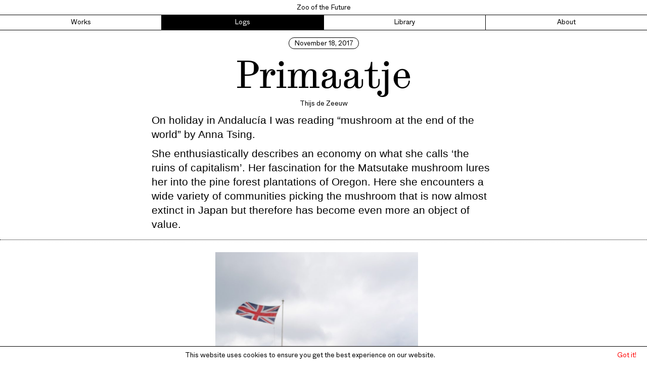

--- FILE ---
content_type: text/html; charset=UTF-8
request_url: https://zooofthefuture.com/log/primaatje/
body_size: 19718
content:
<!DOCTYPE html>
<html lang="en-US">
  <head>
      <meta http-equiv="Content-Type" content="text/html; charset=UTF8" />
      <meta http-equiv="content-language" content="en-us" />

      <meta name="viewport" content="width=device-width, initial-scale=1.0, maximum-scale=1.0, user-scalable=0, minimal-ui" />

      <meta name="author" content="Bart de Hartog" />
      <meta name="contact" content="bartdehartog@gmail.com" />
      <meta name="copyright" content="Copyright (c)2008-2009 Kaj Lehmann. All Rights Reserved." />
      <meta name="description" content="By looking at human-nature relationships from different perspective, ZOOOF develops a number of (counter-) proposals for the non-human habitats in the contemporary zoo." />
      <meta name="robots" CONTENT="INDEX, NOFOLLOW">
      <meta name="keywords" content="zoo, future, zooof, zoof, think-tank, animals, habitat, architecture, landscape, domestication, life, nature, platform, research, non-human, contemprary" />

      <link rel="pingback" href="https://zooofthefuture.com/xmlrpc.php" />


      <title> Primaatje | Zoo of the Future</title>


      <link rel="apple-touch-icon" sizes="57x57" href="https://zooofthefuture.com/wp-content/themes/ZOOOF_Theme/images/favicon/apple-icon-57x57.png">
      <link rel="apple-touch-icon" sizes="60x60" href="https://zooofthefuture.com/wp-content/themes/ZOOOF_Theme/images/favicon/apple-icon-60x60.png">
      <link rel="apple-touch-icon" sizes="72x72" href="https://zooofthefuture.com/wp-content/themes/ZOOOF_Theme/images/favicon/apple-icon-72x72.png">
      <link rel="apple-touch-icon" sizes="76x76" href="https://zooofthefuture.com/wp-content/themes/ZOOOF_Theme/images/favicon/apple-icon-76x76.png">
      <link rel="apple-touch-icon" sizes="114x114" href="https://zooofthefuture.com/wp-content/themes/ZOOOF_Theme/images/favicon/apple-icon-114x114.png">
      <link rel="apple-touch-icon" sizes="120x120" href="https://zooofthefuture.com/wp-content/themes/ZOOOF_Theme/images/favicon/apple-icon-120x120.png">
      <link rel="apple-touch-icon" sizes="144x144" href="https://zooofthefuture.com/wp-content/themes/ZOOOF_Theme/images/favicon/apple-icon-144x144.png">
      <link rel="apple-touch-icon" sizes="152x152" href="https://zooofthefuture.com/wp-content/themes/ZOOOF_Theme/images/favicon/apple-icon-152x152.png">
      <link rel="apple-touch-icon" sizes="180x180" href="https://zooofthefuture.com/wp-content/themes/ZOOOF_Theme/images/favicon/apple-icon-180x180.png">
      <link rel="icon" type="image/png" sizes="192x192"  href="https://zooofthefuture.com/wp-content/themes/ZOOOF_Theme/images/favicon/android-icon-192x192.png">
      <link rel="icon" type="image/png" sizes="32x32" href="https://zooofthefuture.com/wp-content/themes/ZOOOF_Theme/images/favicon/favicon-32x32.png">
      <link rel="icon" type="image/png" sizes="96x96" href="https://zooofthefuture.com/wp-content/themes/ZOOOF_Theme/images/favicon/favicon-96x96.png">
      <link rel="icon" type="image/png" sizes="16x16" href="https://zooofthefuture.com/wp-content/themes/ZOOOF_Theme/images/favicon/favicon-16x16.png">
      <link rel="manifest" href="https://zooofthefuture.com/wp-content/themes/ZOOOF_Theme/images/favicon/manifest.json">
      <meta name="msapplication-TileColor" content="#ffffff">
      <meta name="msapplication-TileImage" content="https://zooofthefuture.com/wp-content/themes/ZOOOF_Theme/images/favicon/ms-icon-144x144.png">
      <meta name="theme-color" content="#ffffff">
      <link rel="stylesheet" type="text/css" href="//cdnjs.cloudflare.com/ajax/libs/cookieconsent2/3.1.0/cookieconsent.min.css" />
      <script src="//cdnjs.cloudflare.com/ajax/libs/cookieconsent2/3.1.0/cookieconsent.min.js"></script>
      <link href="https://cdnjs.cloudflare.com/ajax/libs/vis/4.21.0/vis.min.css" rel="stylesheet">
      <script src="https://cdnjs.cloudflare.com/ajax/libs/vis/4.21.0/vis.min.js" rel="script"></script>


      <script>
      window.addEventListener("load", function(){
      window.cookieconsent.initialise({
        "palette": {
          "popup": {
            "background": "#ffffff",
            "text": "#000000"
          },
          "button": {
            "background": "#ffffff",
            "text": "#ff0000"
          }
        },
        // "theme": "classic",
        // "position": "bottom-left"
      })});
      </script>

      <link rel='dns-prefetch' href='//s.w.org' />
		<script type="text/javascript">
			window._wpemojiSettings = {"baseUrl":"https:\/\/s.w.org\/images\/core\/emoji\/12.0.0-1\/72x72\/","ext":".png","svgUrl":"https:\/\/s.w.org\/images\/core\/emoji\/12.0.0-1\/svg\/","svgExt":".svg","source":{"concatemoji":"https:\/\/zooofthefuture.com\/wp-includes\/js\/wp-emoji-release.min.js?ver=5.3.20"}};
			!function(e,a,t){var n,r,o,i=a.createElement("canvas"),p=i.getContext&&i.getContext("2d");function s(e,t){var a=String.fromCharCode;p.clearRect(0,0,i.width,i.height),p.fillText(a.apply(this,e),0,0);e=i.toDataURL();return p.clearRect(0,0,i.width,i.height),p.fillText(a.apply(this,t),0,0),e===i.toDataURL()}function c(e){var t=a.createElement("script");t.src=e,t.defer=t.type="text/javascript",a.getElementsByTagName("head")[0].appendChild(t)}for(o=Array("flag","emoji"),t.supports={everything:!0,everythingExceptFlag:!0},r=0;r<o.length;r++)t.supports[o[r]]=function(e){if(!p||!p.fillText)return!1;switch(p.textBaseline="top",p.font="600 32px Arial",e){case"flag":return s([127987,65039,8205,9895,65039],[127987,65039,8203,9895,65039])?!1:!s([55356,56826,55356,56819],[55356,56826,8203,55356,56819])&&!s([55356,57332,56128,56423,56128,56418,56128,56421,56128,56430,56128,56423,56128,56447],[55356,57332,8203,56128,56423,8203,56128,56418,8203,56128,56421,8203,56128,56430,8203,56128,56423,8203,56128,56447]);case"emoji":return!s([55357,56424,55356,57342,8205,55358,56605,8205,55357,56424,55356,57340],[55357,56424,55356,57342,8203,55358,56605,8203,55357,56424,55356,57340])}return!1}(o[r]),t.supports.everything=t.supports.everything&&t.supports[o[r]],"flag"!==o[r]&&(t.supports.everythingExceptFlag=t.supports.everythingExceptFlag&&t.supports[o[r]]);t.supports.everythingExceptFlag=t.supports.everythingExceptFlag&&!t.supports.flag,t.DOMReady=!1,t.readyCallback=function(){t.DOMReady=!0},t.supports.everything||(n=function(){t.readyCallback()},a.addEventListener?(a.addEventListener("DOMContentLoaded",n,!1),e.addEventListener("load",n,!1)):(e.attachEvent("onload",n),a.attachEvent("onreadystatechange",function(){"complete"===a.readyState&&t.readyCallback()})),(n=t.source||{}).concatemoji?c(n.concatemoji):n.wpemoji&&n.twemoji&&(c(n.twemoji),c(n.wpemoji)))}(window,document,window._wpemojiSettings);
		</script>
		<style type="text/css">
img.wp-smiley,
img.emoji {
	display: inline !important;
	border: none !important;
	box-shadow: none !important;
	height: 1em !important;
	width: 1em !important;
	margin: 0 .07em !important;
	vertical-align: -0.1em !important;
	background: none !important;
	padding: 0 !important;
}
</style>
	<link rel='stylesheet' id='wp-block-library-css'  href='https://zooofthefuture.com/wp-includes/css/dist/block-library/style.min.css?ver=5.3.20' type='text/css' media='all' />
<link rel='stylesheet' id='add-zooof-css-css'  href='https://zooofthefuture.com/wp-content/themes/ZOOOF_Theme/style.min.css?ver=5.3.20' type='text/css' media='all' />
<script type='text/javascript' src='https://zooofthefuture.com/wp-includes/js/jquery/jquery.js?ver=1.12.4-wp'></script>
<script type='text/javascript' src='https://zooofthefuture.com/wp-includes/js/jquery/jquery-migrate.min.js?ver=1.4.1'></script>
<script type='text/javascript' src='https://zooofthefuture.com/wp-content/themes/ZOOOF_Theme/js/jquery331.js?ver=5.3.20'></script>
<link rel='https://api.w.org/' href='https://zooofthefuture.com/wp-json/' />
<link rel="EditURI" type="application/rsd+xml" title="RSD" href="https://zooofthefuture.com/xmlrpc.php?rsd" />
<link rel="wlwmanifest" type="application/wlwmanifest+xml" href="https://zooofthefuture.com/wp-includes/wlwmanifest.xml" /> 
<link rel='prev' title='cos-moss' href='https://zooofthefuture.com/log/cos-moss/' />
<link rel='next' title='Zoo for The Incredible Shrinking Man' href='https://zooofthefuture.com/log/zoo-for-the-incredible-shrinking-man/' />
<meta name="generator" content="WordPress 5.3.20" />
<link rel="canonical" href="https://zooofthefuture.com/log/primaatje/" />
<link rel='shortlink' href='https://zooofthefuture.com/?p=108' />
<link rel="alternate" type="application/json+oembed" href="https://zooofthefuture.com/wp-json/oembed/1.0/embed?url=https%3A%2F%2Fzooofthefuture.com%2Flog%2Fprimaatje%2F" />
<link rel="alternate" type="text/xml+oembed" href="https://zooofthefuture.com/wp-json/oembed/1.0/embed?url=https%3A%2F%2Fzooofthefuture.com%2Flog%2Fprimaatje%2F&#038;format=xml" />
<!-- Analytics by WP-Statistics v12.6.13 - https://wp-statistics.com/ -->


  </head>



<body>

  <div id="menu" class="page108">

 <div class="first">
   <a href="https://zooofthefuture.com/">
     Zoo of the Future   </a>
 </div>

  <div class="second">

   <div class="flex b1" onclick="window.location='https://zooofthefuture.com/projects';">
      Works
    </div>

    <div class="flex b2" onclick="window.location='https://zooofthefuture.com/log';">
      Logs
    </div>

    <div class="flex b3" onclick="window.location='https://zooofthefuture.com/library';">
      Library
    </div>

    <div class="flex b4" onclick="window.location='https://zooofthefuture.com/about';">
      About
    </div>

  </div>
</div>

<div id="menustop"></div>

<div id="single" class="">

  <div class="centered fixedwidth">
    <p class="centered circularborder whitebg">
      November 18, 2017    </p>
  </div>

  <div class="title centered centeralign fixedwidth sidespace">
    Primaatje  </div>

      <div class="centered fixedwidth">
      Thijs de Zeeuw    </div>
  
  <div class="leftalign readingtext">

              <div id="log_text" class="fixedwidth centered sidespace">
            <p class="p1"><span class="s1">On holiday in Andalucía I was reading “mushroom at the end of the world” by Anna Tsing.</span></p>
<p class="p1"><span class="s1">She enthusiastically describes an economy on what she calls ‘the ruins of capitalism’. Her fascination for the Matsutake mushroom lures her into the pine forest plantations of Oregon. Here she encounters a wide variety of communities picking the mushroom that is now almost extinct in Japan but therefore has become even more an object of value.</span></p>
            </div>


                    <!-- Bild -->

          <div id="log-image-container" class="logimage">
            <div id="log-image" class="fixedwidth centered">
                  <img src="  https://zooofthefuture.com/wp-content/uploads/nike-159-Berber-macacque-685x1024.jpg "  />
                    <div class="credit-wrap">
                    <div class="credits">
                    British monkey                     </div>
                    </div>

            </div>
          </div>

            <!-- Textfeld -->

                      <div id="log_text" class="fixedwidth centered sidespace">
            <p><span class="s1">Her book is a result of almost ten years of field research and describes a complex and unconventional economy based on anthropocene natures and a post-capitalist motivation for trade: freedom. She unravels the relations between a wide variety of seemingly unconnected actors, showing ecologies and economies as one organism: the holobiont.</span></p>
<p class="p1">
            </div>


                        <!-- Zitat -->

            <div id="log_quote">
                <div class="fixedwidth quotetext centered sidespace bottomspace">
                  «Visiting the south of Spain, sensibilised by the texts of Tsing I felt a strange attraction to Gibraltar.»                </div>
                <div id="log_quote_autor" class=" centered smallertext sidespace">
                  Thijs de Zeeuw                </div>
            </div>

            <!-- Source -->

                      <div id="log_text" class="fixedwidth centered sidespace">
            <p class="p1"><span class="s1">Here, it seemed that in the stress of isolation, so near to Africa, with so many geo-political relicts, a similar complexity as Tsing describes, enrolled itself on this remarkable peninsula. Here too, a poignant ecological actor is present, the only European monkey: the Barbary macaque. And here too the non-human protagonist was there because of us, messing with ecologies. Like the mushroom, the macaque embodies a species that anticipates human action. And like the mushroom, the macaque flourishes on a substrate of multi-layered histories; on stories of war and love; on erroneous decisions and intuitive orders by world leaders.</span></p>
<p class="p1">
            </div>


            
            <div id="log-video">
                <div id="log-video-container" class="fixedwidth centered embed-container sidespace">
                    <iframe title="Capuchin Monkey &amp; Mushy Banana" width="640" height="360" src="https://www.youtube.com/embed/xjodBEJpA-Q?feature=oembed" frameborder="0" allow="accelerometer; autoplay; clipboard-write; encrypted-media; gyroscope; picture-in-picture; web-share" referrerpolicy="strict-origin-when-cross-origin" allowfullscreen></iframe>
                    <div class="credits">
                      Capuchin Monkey eats a mushy banana + likes it.                  </div>
                </div>
            </div>



                      <div id="log_text" class="fixedwidth centered sidespace">
            <p class="p1"><span class="s1">According to the IUCN the Barbary Macaque is endangered (EN), after which it can only become critically endangered (CR) before it gets extinct. Their numbers are decreasing, the monkey is in serious trouble you could say. But looking at its distribution in European zoos the Barbary macaque is doing quite well. In most countries with a moderate or Mediterranean climate it is present and captive breeding is very successful. The group on the rock of Gibraltar is a sort of intermediate wild population. Here they live in relative freedom. Although a whole pack got culled when they interfered too much with daily British life, they mostly seem to know how to get the best from humans.</span></p>
<p class="p1"><span class="s1">It illustrates the species’ political abilities. As it is found that within the species they form coalitions and solve conflicts, and that grooming turns out to be possibly more lucrative than being groomed, the species shows an interesting (inter)species social flexibility. They met Queen Elizabeth II, and it was said that Churchill himself has order for fresh blood in the population as he feared to loose the enclave when the monkeys would get extinct on Gibraltar. </span></p>
<p class="p1"><span class="s1">And since the animals seem equally socially skilled as we are, the Guardian reports in 2014: “Thirty troublesome Gibraltar monkeys to be deported to Scottish safari park”. How humane is that!?</span></p>
<p class="p1"><span class="s1">It is the combination of traits that makes that one identifies easily with the Barbary macaque. The macaque reminds us of our own human opportunism; an opportunism that we detest and are proud of at the same time. And therefore we like the macaque. You want to see him close but you never really trust him. He is just as good and bad as we are. </span></p>
<p class="p1"><span class="s1">The semi-wild populations overlapping with our own habitat are therefore extremely interesting. Living together with the macaque is accepting we are nature ourselves. The Macaque shows us that the anthropocene comes with responsibility: becoming acquainted with the non-human.</span></p>
            </div>


            
  </div>


</div>


<div id="anhang" class="bottomspace">

            
            <div id="zwischentitel" class="centered centeralign readingtext ">
               <p>Related Projects:</p>
            </div>

            <div id="log_project_liste" class="whitebg lineunder">

                  <ul class="readingtext centeralign">
                                                                          <li><a href="https://zooofthefuture.com/projects/2-rewilding-the-zoo/">Project #2: Wilding the Zoo </a></li>
                                      </ul>
            </div>

            
    


        

        <div id="zwischentitel" class="centered centeralign readingtext ">
           <p>Related Images from Library:</p>
        </div>

            <div id="library-gallery">

              <a href="https://zooofthefuture.com/library/241/"><div id="library-entry-wrap" ><div id="library-entry" > <img src="https://zooofthefuture.com/wp-content/uploads/elephants-house-drawings-e1544048390846-300x205.jpg" alt="" />
            <div class="credit-wrap"><div class="credits">Sir Hugh Casson<br />Elephant House, 1965</div></div></div></div>            </a>
          <a href="https://zooofthefuture.com/library/110/"><div id="library-entry-wrap" ><div id="library-entry" > <img src="https://zooofthefuture.com/wp-content/uploads/distribution-berbery-macacque-Eurozoos-300x280.png" alt="" />
            <div class="credit-wrap"><div class="credits">Thijs de Zeeuw<br />Captive distribution of the Barbary macacque, 2017</br>Source: Google Maps</div></div></div></div>            </a>
          <a href="https://zooofthefuture.com/library/winogand-2/"><div id="library-entry-wrap" ><div id="library-entry" > <img src="https://zooofthefuture.com/wp-content/uploads/garry-winogrand-new-york-1963-web-Custom-300x197.jpg" alt="" />
            <div class="credit-wrap"><div class="credits">Gary Winogrand<br />Cleaning Window, 1950</div></div></div></div>            </a>
          
            </div>
        
</div>

<script>
jQuery( ".logimage" ).prev( ".logimage" ).css({"border-bottom": "none", "margin-bottom": "-5px"});
</script>


 
<script>


jQuery(document).ready(function () {
    if (/projects/.test(window.location.href)) {
       jQuery(".b1").addClass("nav-active");
    }
    else if (/log/.test(window.location.href)) {
       jQuery(".b2").addClass("nav-active");
    }
    else if (/library/.test(window.location.href)) {
       jQuery(".b3").addClass("nav-active");
    }
    else if (/about/.test(window.location.href)) {
       jQuery(".b4").addClass("nav-active");
    }



    else {
     // jQuery(".b1 .number").addClass("active");
    }
});

</script>

<script>

jQuery( "#menustop" ).click(function() {
  jQuery( "#menustop" ).addClass( "invisible" );
  jQuery( "#menu" ).removeClass( "inactive" );
  jQuery( "#menu" ).addClass( "active" );

});

jQuery( "a.cc-btn.cc-dismiss" ).click(function() {
  alert("The consent was clicked.");
  jQuery( ".cc-window" ).fadeOut( "slow" );
});


jQuery( "#contribute" ).click(function() {

  if(jQuery('#upload').hasClass('low')) {
        jQuery( "#upload" ).removeClass( "low" );
        jQuery( "#upload" ).addClass( "expanded" );
  }

  else {
    jQuery( "#upload" ).removeClass( "expanded" );
    jQuery( "#upload" ).addClass( "low" );
  }
});


</script>

</body>

</html>


--- FILE ---
content_type: text/css
request_url: https://zooofthefuture.com/wp-content/themes/ZOOOF_Theme/style.min.css?ver=5.3.20
body_size: 19070
content:
@font-face{font-family:WhyteBook;src:url("fonts/Whyte-Book.woff2") format("woff2"),url("fonts/Whyte-Book.woff") format("woff");-webkit-font-feature-settings:"kern" 1;font-feature-settings:"kern" 1;-webkit-font-kerning:normal;font-kerning:normal}@font-face{font-family:WhyteBookItalic;font-style:italic;src:url("fonts/Whyte-BookItalic.woff2") format("woff2"),url("fonts/Whyte-BookItalic.woff") format("woff");-webkit-font-feature-settings:"kern" 1;font-feature-settings:"kern" 1;-webkit-font-kerning:normal;font-kerning:normal}@font-face{font-family:Zooof;src:url("fonts/KPLZOOOF-Regular.otf") format("opentype");-webkit-font-feature-settings:"kern" 1;font-feature-settings:"kern" 1;-webkit-font-kerning:normal;font-kerning:normal}@font-face{font-family:WhyteBoldInk;src:url("fonts/WhyteInktrap-Bold.otf") format("opentype");-webkit-font-feature-settings:"kern" 1;font-feature-settings:"kern" 1;-webkit-font-kerning:normal;font-kerning:normal}@font-face{font-family:Caslon;src:url("fonts/SyntPre-Regular.eot");src:url("fonts/SyntPre-Regular.eot?#iefix") format("embedded-opentype"),url("fonts/SyntPre-Regular.woff2") format("woff2"),url("fonts/SyntPre-Regular.woff") format("woff");-ms-font-feature-settings:"liga", "dlig";-webkit-font-feature-settings:"liga", "dlig";font-feature-settings:"liga", "dlig";-webkit-font-feature-settings:"kern" 1;font-feature-settings:"kern" 1;-webkit-font-kerning:normal;font-kerning:normal}@font-face{font-family:WhyteBookItalic;font-style:italic;src:url("fonts/Whyte-BookItalic.otf") format("opentype");-webkit-font-feature-settings:"kern" 1;font-feature-settings:"kern" 1;-webkit-font-kerning:normal;font-kerning:normal}@-webkit-keyframes blur{from{-webkit-filter:blur(0px);filter:blur(0px)}to{-webkit-filter:blur(8px);filter:blur(8px)}}@keyframes blur{from{-webkit-filter:blur(0px);filter:blur(0px)}to{-webkit-filter:blur(8px);filter:blur(8px)}}@-webkit-keyframes blur-reverse{from{-webkit-filter:blur(8px);filter:blur(8px)}to{-webkit-filter:blur(0px);filter:blur(0px)}}@keyframes blur-reverse{from{-webkit-filter:blur(8px);filter:blur(8px)}to{-webkit-filter:blur(0px);filter:blur(0px)}}@-webkit-keyframes fade-in{from{-webkit-filter:opacity(0);filter:opacity(0)}to{-webkit-filter:opacity(1);filter:opacity(1)}}@keyframes fade-in{from{-webkit-filter:opacity(0);filter:opacity(0)}to{-webkit-filter:opacity(1);filter:opacity(1)}}@-webkit-keyframes fade-out{from{-webkit-filter:opacity(1);filter:opacity(1)}to{-webkit-filter:opacity(0);filter:opacity(0)}}@keyframes fade-out{from{-webkit-filter:opacity(1);filter:opacity(1)}to{-webkit-filter:opacity(0);filter:opacity(0)}}body{background-color:white;background-repeat:no-repeat;background-attachment:fixed;background-position:center;background-size:70%;font-family:WhyteBook, sans-serif;font-size:10pt;margin:0px;padding-top:60px;-webkit-font-smoothing:antialiased;-moz-font-smoothing:antialiased;-o-font-smoothing:antialiased;overflow-y:scroll;overflow-x:hidden;-ms-font-feature-settings:"liga", "dlig";-webkit-font-feature-settings:"liga", "dlig";font-feature-settings:"liga", "dlig"}#background{font-family:Zooof, sans-serif;font-size:25vw;-webkit-text-stroke-width:1px;-webkit-text-stroke-color:#000;color:transparent;position:fixed;top:0px;left:0px;padding-top:20px;width:100%;height:100%;border-top:1px solid black;border-bottom:1px solid black;-webkit-box-align:center;-ms-flex-align:center;align-items:center;-webkit-box-pack:center;-ms-flex-pack:center;justify-content:center;-webkit-touch-callout:none;-webkit-user-select:none;-moz-user-select:none;-ms-user-select:none;user-select:none}a{text-decoration:none;color:black}a:hover{color:red}ul{list-style-type:none;-webkit-margin-before:0em;margin-block-start:0em;-webkit-margin-after:0em;margin-block-end:0em;padding-inline-start:0px;-webkit-margin-before:0px;-webkit-margin-before:0px;-webkit-margin-after:0px;-webkit-padding-start:0px}select{border-top-width:1px;border-right-width:1px;border-bottom-width:1px;border-left-width:1px}p{margin-block-start:0em;margin-block-end:0em;-webkit-margin-before:0em;-webkit-margin-after:0em}::-webkit-scrollbar{width:1px}::-webkit-scrollbar-track{background-color:transparent}::-webkit-scrollbar-thumb{background:black}.cc-window{font-family:WhyteBook;font-size:10pt;border-top:1px solid black}.cc-btn{padding:0px 0px;border:1px solid black;font-weight:normal;font-size:10pt;color:red;cursor:pointer}.cc-message{margin-right:0px}.cc-window.cc-banner{padding:6px 20px;text-align:center;position:fixed;bottom:0px;width:100%;background-color:white;z-index:1}.cc-floating.cc-theme-classic{font-family:WhyteBook;font-size:10pt;border:1px solid black}.cc-link{display:none}.fixedwidth{max-width:680px}.centeralign{text-align:center}.leftalign{text-align:left}.centered{margin-left:auto;margin-right:auto;width:-webkit-fit-content;width:-moz-fit-content;width:fit-content}.invisible{display:none}.visible{display:block}.lineunder{border-bottom:1px solid black}.whitebg{background-color:white}.flex{-webkit-box-flex:1;-ms-flex:1;flex:1}.noborder{border-bottom:none}.circularborder{border:1px solid black;border-radius:15px;padding:3px 10px 1px 10px;width:-webkit-fit-content;width:-moz-fit-content;width:fit-content}#single{overflow-x:hidden;text-align:center;padding-left:0px;padding-right:0px;margin-top:14px;width:100%}#single img{max-height:600px;max-width:100%;height:auto;width:auto}#zwischentitel{height:40px;width:100%;padding-top:40px}.bottomspace{margin-bottom:70px}.smallbottomspace{margin-bottom:30px}.sidespace{padding-left:16px;padding-right:16px}.title{font-family:Caslon;font-size:80px;line-height:75px;padding-bottom:10px;word-break:break-word;margin-top:15px}.quote{font-family:Helvetica Neue, Helvetica, sans-serif;font-size:19pt;line-height:24pt;padding-top:5px;letter-spacing:normal}.quotetext{font-family:Caslon;font-size:30pt;line-height:31pt}.credit-wrap{font-family:WhyteBook;position:relative;width:40px;font-size:9pt;-webkit-transform:rotate(-90deg);transform:rotate(-90deg);-webkit-transform-origin:top left;transform-origin:top left;text-align:left;left:102%;left:calc(100% + 10px);bottom:6px;overflow:visible}.credits{position:absolute;width:320px;line-height:17px}.readingtext{font-family:Helvetica Neue, Helvetica, sans-serif;font-family:Helvetica Neue, Helvetica, sans-serif;font-size:16pt;line-height:21pt}.synt{font-family:Caslon}.overviewtext{font-family:Helvetica Neue, Helvetica, sans-serif;font-size:16pt;line-height:20pt}.smallertext{font-family:WhyteBook;font-size:10pt;line-height:12pt}#menu{text-align:center;position:fixed;top:0px;left:0px;width:100%;background-color:white;padding-top:7px;overflow:hidden;border-bottom:1px solid black;z-index:3}#menu:hover{height:auto}#menu .second .flex:last-child{border-right:none}#menustop{display:none}@supports (-webkit-overflow-scrolling: touch){#menustop{display:block;position:fixed;top:0px;left:0px;width:100%;height:34px;background-color:red}}.nav-active{background-color:black;color:white}.nav-active a{color:white}.acf-form-submit{text-align:center}.second{display:-webkit-box;display:-ms-flexbox;display:flex;width:100%;margin-left:auto;margin-right:auto;margin-top:5px;border-top:1px solid black}.second .flex{text-align:center;border-right:1px solid black;padding-top:6px;padding-bottom:6px;cursor:pointer}.second .flex:hover{color:red}.second .flex:hover .nav-active{color:white}#hello{position:fixed;top:0px;left:0px;width:100%;height:100%;display:-webkit-box;display:-ms-flexbox;display:flex;-webkit-box-align:center;-ms-flex-align:center;align-items:center;-webkit-box-pack:center;-ms-flex-pack:center;justify-content:center;-webkit-touch-callout:none;-webkit-user-select:none;-moz-user-select:none;-ms-user-select:none;user-select:none;top:60px;left:0px;width:100%;height:calc(100% - 60px);overflow:hidden}#hello img{width:auto;height:auto;max-height:calc(100vh - 150px);max-width:calc(100vw - 80px);margin-left:auto;margin-right:auto;cursor:pointer}#typewriter{cursor:pointer}.last{font-family:Zooof, sans-serif;font-size:25vw;-webkit-text-stroke-width:1px;-webkit-text-stroke-color:#000;color:transparent;width:100%;height:100%;-webkit-box-align:center;-ms-flex-align:center;align-items:center;-webkit-box-pack:center;-ms-flex-pack:center;justify-content:center;-webkit-touch-callout:none;-webkit-user-select:none;-moz-user-select:none;-ms-user-select:none;user-select:none}.flexible{display:-webkit-box;display:-ms-flexbox;display:flex}#library-single-home{position:absolute;display:-webkit-box;display:-ms-flexbox;display:flex;-ms-flex-wrap:wrap;flex-wrap:wrap;-ms-flex-pack:distribute;justify-content:space-around;-ms-flex-line-pack:distribute;align-content:space-around;-webkit-box-align:center;-ms-flex-align:center;align-items:center;top:40px;left:0px;width:100%;height:calc(100% - 60px)}#project_archive{margin-top:0px;padding-bottom:10px;padding-top:18px;padding-left:16px;padding-right:16px}#project_archive_single{text-align:center;padding-left:0px;padding-right:0px}#project_archive:hover{background-color:white;color:red;cursor:pointer}#project_archive:hover a{color:red}.hidden{max-height:0px;overflow:hidden;-webkit-transition:max-height 0.3s;transition:max-height 0.3s}#project_archive:hover .projectlist+.hidden{max-height:300px}.projectlist{width:100%;text-align:center;margin:0 auto;-webkit-box-align:baseline;-ms-flex-align:baseline;align-items:baseline;-webkit-box-pack:center;-ms-flex-pack:center;justify-content:center}.lesswidth{max-width:500px}.swiper-container{margin-top:12px;margin-bottom:12px;overflow:hidden;list-style:none;padding:0;z-index:1;width:100%}.swiper-slide{text-align:center;font-size:18px;background:#fff;display:-webkit-box;display:-ms-flexbox;display:flex;-webkit-box-pack:center;-ms-flex-pack:center;justify-content:center;-webkit-box-align:center;-ms-flex-align:center;align-items:center;max-height:500px}.swiper-slide img{max-height:500px;max-width:90%}.swiper-button-prev{background-image:url(https://zooofthefuture.com/wp-content/themes/ZOOOF_Theme/images/prev.svg);background-size:44px 44px;width:44px}.swiper-button-next{background-image:url(https://zooofthefuture.com/wp-content/themes/ZOOOF_Theme/images/next.svg);background-size:44px 44px;width:44px}.swiper-button-prev.swiper-button-disabled{opacity:0.2}.swiper-button-next.swiper-button-disabled{opacity:0.2}#log_archive{position:relative;display:-webkit-box;display:-ms-flexbox;display:flex;-webkit-box-orient:horizontal;-webkit-box-direction:normal;-ms-flex-flow:row;flex-flow:row;-ms-flex-wrap:wrap;flex-wrap:wrap;-ms-flex-pack:distribute;justify-content:space-around;left:0px;width:calc(100% + 1px);height:calc(100% - 60px);margin-left:-1px}#log_archive ul li{border-top:1px solid black;padding-top:2px;padding-bottom:5px}#log_project_liste ul li{border-top:1px solid black;padding-top:12px;padding-bottom:12px}#log{position:relative;padding:10px;border-left:1px solid black;overflow:hidden;min-width:230px}#log:hover .circularborder{color:red}.imageinbackground{position:relative;margin-top:10px;margin-left:auto;margin-right:auto;width:calc(100% - 60px);overflow:hidden;min-height:180px;height:180px;text-align:center;background-repeat:no-repeat;background-position:center;background-size:cover;max-width:300px}.imageinbackground img{min-height:180px;height:180px;display:block;margin-left:auto;margin-right:auto}.highlight .whitebg{color:black;background-color:red}#log:hover .highlight .circularborder{color:black}.highlight:hover .circularborder{background-color:white}#log-image{display:table;padding-right:50px;padding-left:24px;padding-top:24px;margin-bottom:16px}#log-image-container{width:100%;border-top:1px dotted black;border-bottom:1px dotted black;margin-top:16px}#log-video{border-top:1px dotted black;padding-top:10px;border-bottom:1px dotted black;margin-top:10px}#log-video-container{max-width:650px;position:relative;overflow:hidden;height:350px;margin-bottom:10px}#log_text{margin-top:10px}#log_text ul{list-style-type:disc;margin-left:20px}#logcontent p{margin-top:10px;margin-left:auto;margin-right:auto;text-align:left}.p1{max-width:680px;margin-top:10px}#logcontent img.alignright{border-top:1px dotted black}#log_quote{margin-top:10px;margin-bottom:10px;padding-top:10px;padding-bottom:10px;border-top:1px dotted black;border-bottom:1px dotted black}#logcontent img.alignleft{border-top:1px dotted black;width:100%}img.aligncenter{border-top:1px dotted black;display:block;margin-left:auto;margin-right:auto}a img.alignright{float:right;margin:0 0 1em 1em}a img.alignleft{float:left;margin:0 1em 1em 0}a img.aligncenter{display:block;margin-left:auto;margin-right:auto}.image{margin-top:10px;overflow:hidden;text-align:center}.image img{max-height:100%}.aligncenter{margin-left:auto;margin-right:auto}#thumbtext{margin-top:5px}#library-gallery{position:relative;display:-webkit-box;display:-ms-flexbox;display:flex;-ms-flex-wrap:wrap;flex-wrap:wrap;-webkit-flex-wrap:wrap;-ms-flex-pack:distribute;justify-content:space-around;-webkit-justify-content:space-around;-webkit-box-align:center;-ms-flex-align:center;align-items:center;-webkit-align-items:center;left:0px;width:100%;padding-top:30px}#library-single{position:absolute;display:-webkit-box;display:-ms-flexbox;display:flex;-ms-flex-wrap:wrap;flex-wrap:wrap;-ms-flex-pack:distribute;justify-content:space-around;-webkit-justify-content:space-around;-webkit-box-align:center;-ms-flex-align:center;align-items:center;-webkit-align-items:center;top:40px;left:0px;width:100%;height:calc(100% - 60px);font-size:9pt}#library-empty{position:relative;width:100%;height:100%}#library-entry-wrap{display:table;min-height:320px}#library-entry{position:relative;display:table-cell;margin:0 auto;padding-right:50px;padding-left:20px;padding-top:10px;padding-bottom:10px;vertical-align:middle}#library-entry img{max-width:calc(100vw - 100px)}#library-entry p{position:relative;right:-125px;bottom:136px;font-size:9pt;-webkit-transform:rotate(-90deg);transform:rotate(-90deg);float:right;text-align:left}.library-video{background-image:url("images/playbutton.svg");background-repeat:no-repeat;background-size:110px;background-position:center;position:absolute;top:0;left:0;width:93%;height:86%}#library-single img{max-height:calc(100vh - 230px);max-width:calc(100vw - 80px)}#library-single .credits{width:600px;font-size:9pt}#library-overview{position:absolute;display:-webkit-box;display:-ms-flexbox;display:flex;bottom:0px;width:100%}#library-overview:hover{background-color:white}.lineright{border-right:1px solid black}#library-overview ul li{padding-top:6px;border-top:1px solid black;padding-bottom:4px;padding-left:0px}.overview-title{padding-top:2px;padding-bottom:5px}.overview-element{border-top:1px solid black;padding-top:6px;padding-bottom:4px;padding-left:10px;padding-right:10px}.embed-container{position:relative;overflow:hidden;width:calc(100% - 80px);height:calc(100% - 200px)}.embed-container iframe,.embed-container object,.embed-container embed{width:100%;height:100%}#upload{position:fixed;bottom:0px;left:0px;width:100%;border-top:1px solid black;-webkit-transition:height 0.3s;transition:height 0.3s}#upload #uploadtitle #single{overflow:scroll}.low{height:30px}.expanded{height:calc(100% - 60px)}#contribute{top:0px;padding-top:7px;height:23px;width:100%;border-right:1px solid black}#filter{padding-top:5px}#formwrapper{position:relative;overflow-y:scroll;height:100%}#form{height:auto;overflow:visible}#uploadtitle{display:-webkit-box;display:-ms-flexbox;display:flex;left:0px;top:0px;width:100%;height:30px;margin-left:auto;margin-right:auto;cursor:pointer;text-align:center}#contribute:hover{background-color:red}.acf-field .acf-label{font-family:Helvetica Neue, Helvetica, sans-serif;font-size:16pt;line-height:21pt;font-weight:100}#letters-gallery{display:-webkit-box;display:-ms-flexbox;display:flex;-webkit-box-orient:horizontal;-webkit-box-direction:normal;-ms-flex-direction:row;flex-direction:row;-ms-flex-wrap:wrap;flex-wrap:wrap;-ms-flex-pack:distribute;justify-content:space-around;-ms-flex-line-pack:distribute;align-content:space-around;-webkit-box-align:normal;-ms-flex-align:normal;align-items:normal;width:100%;margin-top:20px}#letter-wrapper{margin:20px}#mockup-letter{width:180px;height:280px;padding:7px 18px 7px 18px}#mockup-letter img{max-width:180px;max-height:230px;padding-top:20px;-webkit-filter:grayscale(1);filter:gray;filter:grayscale(1);mix-blend-mode:multiply}.mockuptitle{font-family:WhyteBook, Helvetica,  sans-serif;font-size:10px;border-bottom:1px solid black;height:14px}.letter-credits{position:relative;top:10px;max-width:200px}#single-letter{overflow-x:hidden;text-align:center;margin-top:14px;width:calc(100vw - 40px);margin-left:20px;margin-right:20px}#single-letter img{max-width:calc(100vw - 40px)}#letter-participate{position:fixed;bottom:0px;left:0px;width:100%;border-top:1px solid black;padding:7px 3px 0px 3px;text-align:center;height:25px}#letters-gallery:hover a{color:black}#uploadtitle{width:120px;top:4px}#related-letters{width:100%;border-top:1px solid black;padding-top:10px;margin-top:20px}#about-single{text-align:center;width:calc(100% - 32px);padding-left:16px;padding-right:16px;margin-top:14px}#about-rows{display:-webkit-box;display:-ms-flexbox;display:flex;-webkit-box-pack:justify;-ms-flex-pack:justify;justify-content:space-between}.about-col{width:48%}.list{margin-top:5px;padding-bottom:4px}.about-title{font-family:Zooof, sans-serif;font-size:140px;margin-top:50px;margin-bottom:30px;-webkit-text-stroke-width:1px;-webkit-text-stroke-color:#000;color:transparent}#timeline{display:block;width:100%;border-left:0px solid black;border-right:0px solid black;border-top:1px dotted black;border-bottom:1px dotted black;margin-top:7px;padding-top:20px}#timeline-vertical{display:none;border-left:0px solid black;border-right:0px solid black;border-top:1px dotted black;border-bottom:1px dotted black;text-align:center;-webkit-box-align:center;-ms-flex-align:center;align-items:center;-webkit-box-pack:center;-ms-flex-pack:center;justify-content:center;padding-top:10px;padding-bottom:10px}.v-timeline-cell{width:300px;margin-left:auto;margin-right:auto;margin-top:10px;margin-bottom:10px;border:1px solid black;padding:5px;text-align:center;border-radius:2px;float:middle;display:table}.gray{color:#4d4d4d}.timeline-wrapper:after{content:"";display:block;width:1px;height:12px;border-left:1px solid black;position:absolute;margin-top:-11px;margin-bottom:0px;left:50%}#timeline-vertical div.timeline-wrapper:last-child:after{border-color:red;display:none}.vis-timeline{border:0px solid black}.vis-item{border-color:black;background-color:white;text-align:center}.vis-current-time{display:none}.vis-panel.vis-bottom{border:0px solid black;border-bottom:1px solid black}.vis-item.vis-selected{border-color:black;background-color:white}#about-footnote{width:100%}#about-footnote ul>li{display:inline-block;zoom:1;*display:inline}#about-footnote ul img{height:60px;width:auto;margin-top:10px;margin-right:20px}@media screen and (max-width: 700px){#timeline{display:none}#timeline-vertical{display:block}}@media screen and (max-width: 500px){.title{font-family:Caslon, cursive;font-size:57px;line-height:55px;word-break:normal}.about-title{font-size:70px}}
